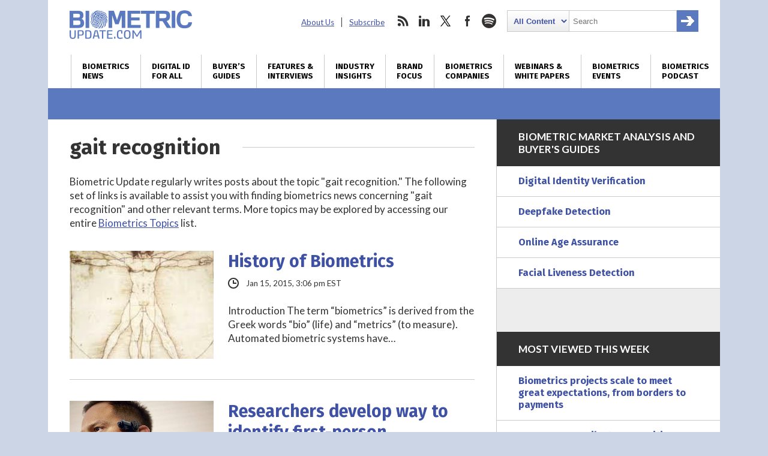

--- FILE ---
content_type: text/html; charset=utf-8
request_url: https://www.google.com/recaptcha/api2/anchor?ar=1&k=6LckmcMpAAAAAMdPMFPi54sy9nyJm0WHTIaER1qz&co=aHR0cHM6Ly93d3cuYmlvbWV0cmljdXBkYXRlLmNvbTo0NDM.&hl=en&v=PoyoqOPhxBO7pBk68S4YbpHZ&size=invisible&anchor-ms=20000&execute-ms=30000&cb=8t80t8x908e
body_size: 48610
content:
<!DOCTYPE HTML><html dir="ltr" lang="en"><head><meta http-equiv="Content-Type" content="text/html; charset=UTF-8">
<meta http-equiv="X-UA-Compatible" content="IE=edge">
<title>reCAPTCHA</title>
<style type="text/css">
/* cyrillic-ext */
@font-face {
  font-family: 'Roboto';
  font-style: normal;
  font-weight: 400;
  font-stretch: 100%;
  src: url(//fonts.gstatic.com/s/roboto/v48/KFO7CnqEu92Fr1ME7kSn66aGLdTylUAMa3GUBHMdazTgWw.woff2) format('woff2');
  unicode-range: U+0460-052F, U+1C80-1C8A, U+20B4, U+2DE0-2DFF, U+A640-A69F, U+FE2E-FE2F;
}
/* cyrillic */
@font-face {
  font-family: 'Roboto';
  font-style: normal;
  font-weight: 400;
  font-stretch: 100%;
  src: url(//fonts.gstatic.com/s/roboto/v48/KFO7CnqEu92Fr1ME7kSn66aGLdTylUAMa3iUBHMdazTgWw.woff2) format('woff2');
  unicode-range: U+0301, U+0400-045F, U+0490-0491, U+04B0-04B1, U+2116;
}
/* greek-ext */
@font-face {
  font-family: 'Roboto';
  font-style: normal;
  font-weight: 400;
  font-stretch: 100%;
  src: url(//fonts.gstatic.com/s/roboto/v48/KFO7CnqEu92Fr1ME7kSn66aGLdTylUAMa3CUBHMdazTgWw.woff2) format('woff2');
  unicode-range: U+1F00-1FFF;
}
/* greek */
@font-face {
  font-family: 'Roboto';
  font-style: normal;
  font-weight: 400;
  font-stretch: 100%;
  src: url(//fonts.gstatic.com/s/roboto/v48/KFO7CnqEu92Fr1ME7kSn66aGLdTylUAMa3-UBHMdazTgWw.woff2) format('woff2');
  unicode-range: U+0370-0377, U+037A-037F, U+0384-038A, U+038C, U+038E-03A1, U+03A3-03FF;
}
/* math */
@font-face {
  font-family: 'Roboto';
  font-style: normal;
  font-weight: 400;
  font-stretch: 100%;
  src: url(//fonts.gstatic.com/s/roboto/v48/KFO7CnqEu92Fr1ME7kSn66aGLdTylUAMawCUBHMdazTgWw.woff2) format('woff2');
  unicode-range: U+0302-0303, U+0305, U+0307-0308, U+0310, U+0312, U+0315, U+031A, U+0326-0327, U+032C, U+032F-0330, U+0332-0333, U+0338, U+033A, U+0346, U+034D, U+0391-03A1, U+03A3-03A9, U+03B1-03C9, U+03D1, U+03D5-03D6, U+03F0-03F1, U+03F4-03F5, U+2016-2017, U+2034-2038, U+203C, U+2040, U+2043, U+2047, U+2050, U+2057, U+205F, U+2070-2071, U+2074-208E, U+2090-209C, U+20D0-20DC, U+20E1, U+20E5-20EF, U+2100-2112, U+2114-2115, U+2117-2121, U+2123-214F, U+2190, U+2192, U+2194-21AE, U+21B0-21E5, U+21F1-21F2, U+21F4-2211, U+2213-2214, U+2216-22FF, U+2308-230B, U+2310, U+2319, U+231C-2321, U+2336-237A, U+237C, U+2395, U+239B-23B7, U+23D0, U+23DC-23E1, U+2474-2475, U+25AF, U+25B3, U+25B7, U+25BD, U+25C1, U+25CA, U+25CC, U+25FB, U+266D-266F, U+27C0-27FF, U+2900-2AFF, U+2B0E-2B11, U+2B30-2B4C, U+2BFE, U+3030, U+FF5B, U+FF5D, U+1D400-1D7FF, U+1EE00-1EEFF;
}
/* symbols */
@font-face {
  font-family: 'Roboto';
  font-style: normal;
  font-weight: 400;
  font-stretch: 100%;
  src: url(//fonts.gstatic.com/s/roboto/v48/KFO7CnqEu92Fr1ME7kSn66aGLdTylUAMaxKUBHMdazTgWw.woff2) format('woff2');
  unicode-range: U+0001-000C, U+000E-001F, U+007F-009F, U+20DD-20E0, U+20E2-20E4, U+2150-218F, U+2190, U+2192, U+2194-2199, U+21AF, U+21E6-21F0, U+21F3, U+2218-2219, U+2299, U+22C4-22C6, U+2300-243F, U+2440-244A, U+2460-24FF, U+25A0-27BF, U+2800-28FF, U+2921-2922, U+2981, U+29BF, U+29EB, U+2B00-2BFF, U+4DC0-4DFF, U+FFF9-FFFB, U+10140-1018E, U+10190-1019C, U+101A0, U+101D0-101FD, U+102E0-102FB, U+10E60-10E7E, U+1D2C0-1D2D3, U+1D2E0-1D37F, U+1F000-1F0FF, U+1F100-1F1AD, U+1F1E6-1F1FF, U+1F30D-1F30F, U+1F315, U+1F31C, U+1F31E, U+1F320-1F32C, U+1F336, U+1F378, U+1F37D, U+1F382, U+1F393-1F39F, U+1F3A7-1F3A8, U+1F3AC-1F3AF, U+1F3C2, U+1F3C4-1F3C6, U+1F3CA-1F3CE, U+1F3D4-1F3E0, U+1F3ED, U+1F3F1-1F3F3, U+1F3F5-1F3F7, U+1F408, U+1F415, U+1F41F, U+1F426, U+1F43F, U+1F441-1F442, U+1F444, U+1F446-1F449, U+1F44C-1F44E, U+1F453, U+1F46A, U+1F47D, U+1F4A3, U+1F4B0, U+1F4B3, U+1F4B9, U+1F4BB, U+1F4BF, U+1F4C8-1F4CB, U+1F4D6, U+1F4DA, U+1F4DF, U+1F4E3-1F4E6, U+1F4EA-1F4ED, U+1F4F7, U+1F4F9-1F4FB, U+1F4FD-1F4FE, U+1F503, U+1F507-1F50B, U+1F50D, U+1F512-1F513, U+1F53E-1F54A, U+1F54F-1F5FA, U+1F610, U+1F650-1F67F, U+1F687, U+1F68D, U+1F691, U+1F694, U+1F698, U+1F6AD, U+1F6B2, U+1F6B9-1F6BA, U+1F6BC, U+1F6C6-1F6CF, U+1F6D3-1F6D7, U+1F6E0-1F6EA, U+1F6F0-1F6F3, U+1F6F7-1F6FC, U+1F700-1F7FF, U+1F800-1F80B, U+1F810-1F847, U+1F850-1F859, U+1F860-1F887, U+1F890-1F8AD, U+1F8B0-1F8BB, U+1F8C0-1F8C1, U+1F900-1F90B, U+1F93B, U+1F946, U+1F984, U+1F996, U+1F9E9, U+1FA00-1FA6F, U+1FA70-1FA7C, U+1FA80-1FA89, U+1FA8F-1FAC6, U+1FACE-1FADC, U+1FADF-1FAE9, U+1FAF0-1FAF8, U+1FB00-1FBFF;
}
/* vietnamese */
@font-face {
  font-family: 'Roboto';
  font-style: normal;
  font-weight: 400;
  font-stretch: 100%;
  src: url(//fonts.gstatic.com/s/roboto/v48/KFO7CnqEu92Fr1ME7kSn66aGLdTylUAMa3OUBHMdazTgWw.woff2) format('woff2');
  unicode-range: U+0102-0103, U+0110-0111, U+0128-0129, U+0168-0169, U+01A0-01A1, U+01AF-01B0, U+0300-0301, U+0303-0304, U+0308-0309, U+0323, U+0329, U+1EA0-1EF9, U+20AB;
}
/* latin-ext */
@font-face {
  font-family: 'Roboto';
  font-style: normal;
  font-weight: 400;
  font-stretch: 100%;
  src: url(//fonts.gstatic.com/s/roboto/v48/KFO7CnqEu92Fr1ME7kSn66aGLdTylUAMa3KUBHMdazTgWw.woff2) format('woff2');
  unicode-range: U+0100-02BA, U+02BD-02C5, U+02C7-02CC, U+02CE-02D7, U+02DD-02FF, U+0304, U+0308, U+0329, U+1D00-1DBF, U+1E00-1E9F, U+1EF2-1EFF, U+2020, U+20A0-20AB, U+20AD-20C0, U+2113, U+2C60-2C7F, U+A720-A7FF;
}
/* latin */
@font-face {
  font-family: 'Roboto';
  font-style: normal;
  font-weight: 400;
  font-stretch: 100%;
  src: url(//fonts.gstatic.com/s/roboto/v48/KFO7CnqEu92Fr1ME7kSn66aGLdTylUAMa3yUBHMdazQ.woff2) format('woff2');
  unicode-range: U+0000-00FF, U+0131, U+0152-0153, U+02BB-02BC, U+02C6, U+02DA, U+02DC, U+0304, U+0308, U+0329, U+2000-206F, U+20AC, U+2122, U+2191, U+2193, U+2212, U+2215, U+FEFF, U+FFFD;
}
/* cyrillic-ext */
@font-face {
  font-family: 'Roboto';
  font-style: normal;
  font-weight: 500;
  font-stretch: 100%;
  src: url(//fonts.gstatic.com/s/roboto/v48/KFO7CnqEu92Fr1ME7kSn66aGLdTylUAMa3GUBHMdazTgWw.woff2) format('woff2');
  unicode-range: U+0460-052F, U+1C80-1C8A, U+20B4, U+2DE0-2DFF, U+A640-A69F, U+FE2E-FE2F;
}
/* cyrillic */
@font-face {
  font-family: 'Roboto';
  font-style: normal;
  font-weight: 500;
  font-stretch: 100%;
  src: url(//fonts.gstatic.com/s/roboto/v48/KFO7CnqEu92Fr1ME7kSn66aGLdTylUAMa3iUBHMdazTgWw.woff2) format('woff2');
  unicode-range: U+0301, U+0400-045F, U+0490-0491, U+04B0-04B1, U+2116;
}
/* greek-ext */
@font-face {
  font-family: 'Roboto';
  font-style: normal;
  font-weight: 500;
  font-stretch: 100%;
  src: url(//fonts.gstatic.com/s/roboto/v48/KFO7CnqEu92Fr1ME7kSn66aGLdTylUAMa3CUBHMdazTgWw.woff2) format('woff2');
  unicode-range: U+1F00-1FFF;
}
/* greek */
@font-face {
  font-family: 'Roboto';
  font-style: normal;
  font-weight: 500;
  font-stretch: 100%;
  src: url(//fonts.gstatic.com/s/roboto/v48/KFO7CnqEu92Fr1ME7kSn66aGLdTylUAMa3-UBHMdazTgWw.woff2) format('woff2');
  unicode-range: U+0370-0377, U+037A-037F, U+0384-038A, U+038C, U+038E-03A1, U+03A3-03FF;
}
/* math */
@font-face {
  font-family: 'Roboto';
  font-style: normal;
  font-weight: 500;
  font-stretch: 100%;
  src: url(//fonts.gstatic.com/s/roboto/v48/KFO7CnqEu92Fr1ME7kSn66aGLdTylUAMawCUBHMdazTgWw.woff2) format('woff2');
  unicode-range: U+0302-0303, U+0305, U+0307-0308, U+0310, U+0312, U+0315, U+031A, U+0326-0327, U+032C, U+032F-0330, U+0332-0333, U+0338, U+033A, U+0346, U+034D, U+0391-03A1, U+03A3-03A9, U+03B1-03C9, U+03D1, U+03D5-03D6, U+03F0-03F1, U+03F4-03F5, U+2016-2017, U+2034-2038, U+203C, U+2040, U+2043, U+2047, U+2050, U+2057, U+205F, U+2070-2071, U+2074-208E, U+2090-209C, U+20D0-20DC, U+20E1, U+20E5-20EF, U+2100-2112, U+2114-2115, U+2117-2121, U+2123-214F, U+2190, U+2192, U+2194-21AE, U+21B0-21E5, U+21F1-21F2, U+21F4-2211, U+2213-2214, U+2216-22FF, U+2308-230B, U+2310, U+2319, U+231C-2321, U+2336-237A, U+237C, U+2395, U+239B-23B7, U+23D0, U+23DC-23E1, U+2474-2475, U+25AF, U+25B3, U+25B7, U+25BD, U+25C1, U+25CA, U+25CC, U+25FB, U+266D-266F, U+27C0-27FF, U+2900-2AFF, U+2B0E-2B11, U+2B30-2B4C, U+2BFE, U+3030, U+FF5B, U+FF5D, U+1D400-1D7FF, U+1EE00-1EEFF;
}
/* symbols */
@font-face {
  font-family: 'Roboto';
  font-style: normal;
  font-weight: 500;
  font-stretch: 100%;
  src: url(//fonts.gstatic.com/s/roboto/v48/KFO7CnqEu92Fr1ME7kSn66aGLdTylUAMaxKUBHMdazTgWw.woff2) format('woff2');
  unicode-range: U+0001-000C, U+000E-001F, U+007F-009F, U+20DD-20E0, U+20E2-20E4, U+2150-218F, U+2190, U+2192, U+2194-2199, U+21AF, U+21E6-21F0, U+21F3, U+2218-2219, U+2299, U+22C4-22C6, U+2300-243F, U+2440-244A, U+2460-24FF, U+25A0-27BF, U+2800-28FF, U+2921-2922, U+2981, U+29BF, U+29EB, U+2B00-2BFF, U+4DC0-4DFF, U+FFF9-FFFB, U+10140-1018E, U+10190-1019C, U+101A0, U+101D0-101FD, U+102E0-102FB, U+10E60-10E7E, U+1D2C0-1D2D3, U+1D2E0-1D37F, U+1F000-1F0FF, U+1F100-1F1AD, U+1F1E6-1F1FF, U+1F30D-1F30F, U+1F315, U+1F31C, U+1F31E, U+1F320-1F32C, U+1F336, U+1F378, U+1F37D, U+1F382, U+1F393-1F39F, U+1F3A7-1F3A8, U+1F3AC-1F3AF, U+1F3C2, U+1F3C4-1F3C6, U+1F3CA-1F3CE, U+1F3D4-1F3E0, U+1F3ED, U+1F3F1-1F3F3, U+1F3F5-1F3F7, U+1F408, U+1F415, U+1F41F, U+1F426, U+1F43F, U+1F441-1F442, U+1F444, U+1F446-1F449, U+1F44C-1F44E, U+1F453, U+1F46A, U+1F47D, U+1F4A3, U+1F4B0, U+1F4B3, U+1F4B9, U+1F4BB, U+1F4BF, U+1F4C8-1F4CB, U+1F4D6, U+1F4DA, U+1F4DF, U+1F4E3-1F4E6, U+1F4EA-1F4ED, U+1F4F7, U+1F4F9-1F4FB, U+1F4FD-1F4FE, U+1F503, U+1F507-1F50B, U+1F50D, U+1F512-1F513, U+1F53E-1F54A, U+1F54F-1F5FA, U+1F610, U+1F650-1F67F, U+1F687, U+1F68D, U+1F691, U+1F694, U+1F698, U+1F6AD, U+1F6B2, U+1F6B9-1F6BA, U+1F6BC, U+1F6C6-1F6CF, U+1F6D3-1F6D7, U+1F6E0-1F6EA, U+1F6F0-1F6F3, U+1F6F7-1F6FC, U+1F700-1F7FF, U+1F800-1F80B, U+1F810-1F847, U+1F850-1F859, U+1F860-1F887, U+1F890-1F8AD, U+1F8B0-1F8BB, U+1F8C0-1F8C1, U+1F900-1F90B, U+1F93B, U+1F946, U+1F984, U+1F996, U+1F9E9, U+1FA00-1FA6F, U+1FA70-1FA7C, U+1FA80-1FA89, U+1FA8F-1FAC6, U+1FACE-1FADC, U+1FADF-1FAE9, U+1FAF0-1FAF8, U+1FB00-1FBFF;
}
/* vietnamese */
@font-face {
  font-family: 'Roboto';
  font-style: normal;
  font-weight: 500;
  font-stretch: 100%;
  src: url(//fonts.gstatic.com/s/roboto/v48/KFO7CnqEu92Fr1ME7kSn66aGLdTylUAMa3OUBHMdazTgWw.woff2) format('woff2');
  unicode-range: U+0102-0103, U+0110-0111, U+0128-0129, U+0168-0169, U+01A0-01A1, U+01AF-01B0, U+0300-0301, U+0303-0304, U+0308-0309, U+0323, U+0329, U+1EA0-1EF9, U+20AB;
}
/* latin-ext */
@font-face {
  font-family: 'Roboto';
  font-style: normal;
  font-weight: 500;
  font-stretch: 100%;
  src: url(//fonts.gstatic.com/s/roboto/v48/KFO7CnqEu92Fr1ME7kSn66aGLdTylUAMa3KUBHMdazTgWw.woff2) format('woff2');
  unicode-range: U+0100-02BA, U+02BD-02C5, U+02C7-02CC, U+02CE-02D7, U+02DD-02FF, U+0304, U+0308, U+0329, U+1D00-1DBF, U+1E00-1E9F, U+1EF2-1EFF, U+2020, U+20A0-20AB, U+20AD-20C0, U+2113, U+2C60-2C7F, U+A720-A7FF;
}
/* latin */
@font-face {
  font-family: 'Roboto';
  font-style: normal;
  font-weight: 500;
  font-stretch: 100%;
  src: url(//fonts.gstatic.com/s/roboto/v48/KFO7CnqEu92Fr1ME7kSn66aGLdTylUAMa3yUBHMdazQ.woff2) format('woff2');
  unicode-range: U+0000-00FF, U+0131, U+0152-0153, U+02BB-02BC, U+02C6, U+02DA, U+02DC, U+0304, U+0308, U+0329, U+2000-206F, U+20AC, U+2122, U+2191, U+2193, U+2212, U+2215, U+FEFF, U+FFFD;
}
/* cyrillic-ext */
@font-face {
  font-family: 'Roboto';
  font-style: normal;
  font-weight: 900;
  font-stretch: 100%;
  src: url(//fonts.gstatic.com/s/roboto/v48/KFO7CnqEu92Fr1ME7kSn66aGLdTylUAMa3GUBHMdazTgWw.woff2) format('woff2');
  unicode-range: U+0460-052F, U+1C80-1C8A, U+20B4, U+2DE0-2DFF, U+A640-A69F, U+FE2E-FE2F;
}
/* cyrillic */
@font-face {
  font-family: 'Roboto';
  font-style: normal;
  font-weight: 900;
  font-stretch: 100%;
  src: url(//fonts.gstatic.com/s/roboto/v48/KFO7CnqEu92Fr1ME7kSn66aGLdTylUAMa3iUBHMdazTgWw.woff2) format('woff2');
  unicode-range: U+0301, U+0400-045F, U+0490-0491, U+04B0-04B1, U+2116;
}
/* greek-ext */
@font-face {
  font-family: 'Roboto';
  font-style: normal;
  font-weight: 900;
  font-stretch: 100%;
  src: url(//fonts.gstatic.com/s/roboto/v48/KFO7CnqEu92Fr1ME7kSn66aGLdTylUAMa3CUBHMdazTgWw.woff2) format('woff2');
  unicode-range: U+1F00-1FFF;
}
/* greek */
@font-face {
  font-family: 'Roboto';
  font-style: normal;
  font-weight: 900;
  font-stretch: 100%;
  src: url(//fonts.gstatic.com/s/roboto/v48/KFO7CnqEu92Fr1ME7kSn66aGLdTylUAMa3-UBHMdazTgWw.woff2) format('woff2');
  unicode-range: U+0370-0377, U+037A-037F, U+0384-038A, U+038C, U+038E-03A1, U+03A3-03FF;
}
/* math */
@font-face {
  font-family: 'Roboto';
  font-style: normal;
  font-weight: 900;
  font-stretch: 100%;
  src: url(//fonts.gstatic.com/s/roboto/v48/KFO7CnqEu92Fr1ME7kSn66aGLdTylUAMawCUBHMdazTgWw.woff2) format('woff2');
  unicode-range: U+0302-0303, U+0305, U+0307-0308, U+0310, U+0312, U+0315, U+031A, U+0326-0327, U+032C, U+032F-0330, U+0332-0333, U+0338, U+033A, U+0346, U+034D, U+0391-03A1, U+03A3-03A9, U+03B1-03C9, U+03D1, U+03D5-03D6, U+03F0-03F1, U+03F4-03F5, U+2016-2017, U+2034-2038, U+203C, U+2040, U+2043, U+2047, U+2050, U+2057, U+205F, U+2070-2071, U+2074-208E, U+2090-209C, U+20D0-20DC, U+20E1, U+20E5-20EF, U+2100-2112, U+2114-2115, U+2117-2121, U+2123-214F, U+2190, U+2192, U+2194-21AE, U+21B0-21E5, U+21F1-21F2, U+21F4-2211, U+2213-2214, U+2216-22FF, U+2308-230B, U+2310, U+2319, U+231C-2321, U+2336-237A, U+237C, U+2395, U+239B-23B7, U+23D0, U+23DC-23E1, U+2474-2475, U+25AF, U+25B3, U+25B7, U+25BD, U+25C1, U+25CA, U+25CC, U+25FB, U+266D-266F, U+27C0-27FF, U+2900-2AFF, U+2B0E-2B11, U+2B30-2B4C, U+2BFE, U+3030, U+FF5B, U+FF5D, U+1D400-1D7FF, U+1EE00-1EEFF;
}
/* symbols */
@font-face {
  font-family: 'Roboto';
  font-style: normal;
  font-weight: 900;
  font-stretch: 100%;
  src: url(//fonts.gstatic.com/s/roboto/v48/KFO7CnqEu92Fr1ME7kSn66aGLdTylUAMaxKUBHMdazTgWw.woff2) format('woff2');
  unicode-range: U+0001-000C, U+000E-001F, U+007F-009F, U+20DD-20E0, U+20E2-20E4, U+2150-218F, U+2190, U+2192, U+2194-2199, U+21AF, U+21E6-21F0, U+21F3, U+2218-2219, U+2299, U+22C4-22C6, U+2300-243F, U+2440-244A, U+2460-24FF, U+25A0-27BF, U+2800-28FF, U+2921-2922, U+2981, U+29BF, U+29EB, U+2B00-2BFF, U+4DC0-4DFF, U+FFF9-FFFB, U+10140-1018E, U+10190-1019C, U+101A0, U+101D0-101FD, U+102E0-102FB, U+10E60-10E7E, U+1D2C0-1D2D3, U+1D2E0-1D37F, U+1F000-1F0FF, U+1F100-1F1AD, U+1F1E6-1F1FF, U+1F30D-1F30F, U+1F315, U+1F31C, U+1F31E, U+1F320-1F32C, U+1F336, U+1F378, U+1F37D, U+1F382, U+1F393-1F39F, U+1F3A7-1F3A8, U+1F3AC-1F3AF, U+1F3C2, U+1F3C4-1F3C6, U+1F3CA-1F3CE, U+1F3D4-1F3E0, U+1F3ED, U+1F3F1-1F3F3, U+1F3F5-1F3F7, U+1F408, U+1F415, U+1F41F, U+1F426, U+1F43F, U+1F441-1F442, U+1F444, U+1F446-1F449, U+1F44C-1F44E, U+1F453, U+1F46A, U+1F47D, U+1F4A3, U+1F4B0, U+1F4B3, U+1F4B9, U+1F4BB, U+1F4BF, U+1F4C8-1F4CB, U+1F4D6, U+1F4DA, U+1F4DF, U+1F4E3-1F4E6, U+1F4EA-1F4ED, U+1F4F7, U+1F4F9-1F4FB, U+1F4FD-1F4FE, U+1F503, U+1F507-1F50B, U+1F50D, U+1F512-1F513, U+1F53E-1F54A, U+1F54F-1F5FA, U+1F610, U+1F650-1F67F, U+1F687, U+1F68D, U+1F691, U+1F694, U+1F698, U+1F6AD, U+1F6B2, U+1F6B9-1F6BA, U+1F6BC, U+1F6C6-1F6CF, U+1F6D3-1F6D7, U+1F6E0-1F6EA, U+1F6F0-1F6F3, U+1F6F7-1F6FC, U+1F700-1F7FF, U+1F800-1F80B, U+1F810-1F847, U+1F850-1F859, U+1F860-1F887, U+1F890-1F8AD, U+1F8B0-1F8BB, U+1F8C0-1F8C1, U+1F900-1F90B, U+1F93B, U+1F946, U+1F984, U+1F996, U+1F9E9, U+1FA00-1FA6F, U+1FA70-1FA7C, U+1FA80-1FA89, U+1FA8F-1FAC6, U+1FACE-1FADC, U+1FADF-1FAE9, U+1FAF0-1FAF8, U+1FB00-1FBFF;
}
/* vietnamese */
@font-face {
  font-family: 'Roboto';
  font-style: normal;
  font-weight: 900;
  font-stretch: 100%;
  src: url(//fonts.gstatic.com/s/roboto/v48/KFO7CnqEu92Fr1ME7kSn66aGLdTylUAMa3OUBHMdazTgWw.woff2) format('woff2');
  unicode-range: U+0102-0103, U+0110-0111, U+0128-0129, U+0168-0169, U+01A0-01A1, U+01AF-01B0, U+0300-0301, U+0303-0304, U+0308-0309, U+0323, U+0329, U+1EA0-1EF9, U+20AB;
}
/* latin-ext */
@font-face {
  font-family: 'Roboto';
  font-style: normal;
  font-weight: 900;
  font-stretch: 100%;
  src: url(//fonts.gstatic.com/s/roboto/v48/KFO7CnqEu92Fr1ME7kSn66aGLdTylUAMa3KUBHMdazTgWw.woff2) format('woff2');
  unicode-range: U+0100-02BA, U+02BD-02C5, U+02C7-02CC, U+02CE-02D7, U+02DD-02FF, U+0304, U+0308, U+0329, U+1D00-1DBF, U+1E00-1E9F, U+1EF2-1EFF, U+2020, U+20A0-20AB, U+20AD-20C0, U+2113, U+2C60-2C7F, U+A720-A7FF;
}
/* latin */
@font-face {
  font-family: 'Roboto';
  font-style: normal;
  font-weight: 900;
  font-stretch: 100%;
  src: url(//fonts.gstatic.com/s/roboto/v48/KFO7CnqEu92Fr1ME7kSn66aGLdTylUAMa3yUBHMdazQ.woff2) format('woff2');
  unicode-range: U+0000-00FF, U+0131, U+0152-0153, U+02BB-02BC, U+02C6, U+02DA, U+02DC, U+0304, U+0308, U+0329, U+2000-206F, U+20AC, U+2122, U+2191, U+2193, U+2212, U+2215, U+FEFF, U+FFFD;
}

</style>
<link rel="stylesheet" type="text/css" href="https://www.gstatic.com/recaptcha/releases/PoyoqOPhxBO7pBk68S4YbpHZ/styles__ltr.css">
<script nonce="3QLyBDYkmNLoEsOIY-cwAw" type="text/javascript">window['__recaptcha_api'] = 'https://www.google.com/recaptcha/api2/';</script>
<script type="text/javascript" src="https://www.gstatic.com/recaptcha/releases/PoyoqOPhxBO7pBk68S4YbpHZ/recaptcha__en.js" nonce="3QLyBDYkmNLoEsOIY-cwAw">
      
    </script></head>
<body><div id="rc-anchor-alert" class="rc-anchor-alert"></div>
<input type="hidden" id="recaptcha-token" value="[base64]">
<script type="text/javascript" nonce="3QLyBDYkmNLoEsOIY-cwAw">
      recaptcha.anchor.Main.init("[\x22ainput\x22,[\x22bgdata\x22,\x22\x22,\[base64]/[base64]/[base64]/[base64]/[base64]/[base64]/KGcoTywyNTMsTy5PKSxVRyhPLEMpKTpnKE8sMjUzLEMpLE8pKSxsKSksTykpfSxieT1mdW5jdGlvbihDLE8sdSxsKXtmb3IobD0odT1SKEMpLDApO08+MDtPLS0pbD1sPDw4fFooQyk7ZyhDLHUsbCl9LFVHPWZ1bmN0aW9uKEMsTyl7Qy5pLmxlbmd0aD4xMDQ/[base64]/[base64]/[base64]/[base64]/[base64]/[base64]/[base64]\\u003d\x22,\[base64]\x22,\x22wo9aw7kmAXAow4AGUzPCusOrAR1fwq7DrjLDssKiwqXCuMK/wo3DlcK+EcK5W8KJwrkHOAdLCDLCj8KZccOvX8KnE8KUwq/[base64]/CqErDrkXCncKxTMOMwqh/asKqw6cTZ8O/J8OpeTrDnsOKESDCjxTDr8KBTQ7Coj9kwoguwpLCisOdARzDs8K6w5Vgw7bCvHPDoDbCpsKkOwMDU8KnYsKWwofDuMKBZsO6ajhiAjscwqfCr3LCjcObwqfCq8OxZsK1FwTCrDNnwrLCt8OBwrfDjsKOMSrCkn03wo7Cp8Kmw6docA/[base64]/w4FKBsK2JsKowqBUw7AsKsOqwpZnw7sqEh7ClyoNwqlJUyXCiShlJgjCiDzCgEYvwqUbw4fDrUdcVsOEWsKhFzvChsO3wqTCiXJhwoDDsMO6HMO/EMKAZlUxwpHDp8KuP8KTw7crwp8XwqHDvwzCnFEtUmUsXcOhw70MP8OLw5jClMKKw5oqVSd0wr3DpwvCuMK4XlVeLVPCtD7DnR4pRFJow7PDglFAcMKrbMKvKhPCjcOMw7rDkj3DqMOKNHLDmsKswpJ0w64eXwFMWA/DssOrG8O6Z3ldNcOHw7tHwp3DuDLDj1E9wo7CtsObAMOXH0XDjjF8w6hmwqzDjMKrQlrCqVxpFMORwpXDnsOFTcOOw6nCuFnDoTgLX8K7Rz99UsK6bcK0wrIFw48jwpXCnMK5w7LCvkwsw4zCvHh/RMOFw7xhJsKKBG0SaMOJw5jDpMOEw7HCgVfCtsKIwqvDgUPDq3fDpjfDgMK0CWDDjR7ClyPDlBtNwp14wr9YwrnDkBwjwqXCsUd6w53DgD7CkWPCixzDlcKyw7trw4DDqsKjTTnCiE/DtUJpDX7DicOxwpXCh8OUBcKdw4cSwrDDvBR5w7XCgX9wTMKuwp/[base64]/[base64]/CvCPDq8O+wo4bOsOZMXp5w4N2A8Khwq0II8ONw78KwpjDpX/[base64]/[base64]/w4XCusOhb8KIw7J0wr3DtCczZmUwH8KJGHbCh8K5w5IvKMKjwqMuKiVgw6DDnMK3wqTCqsKZTcK2w64NDMKfwrrDnEvChMK6TcK2w7gBw5/DpCkjYTjCisOFFk8zKcONAxtXHR7DggzDq8Oew4XDmgsUHgs0OT3CocOCXcK3dzQ7wqErKsOcw79xC8O8RMOwwrNqIVNHwqzDtcOEfxHDuMKuw5Nxw4LDlMK1w6HDnRjDuMO1wol0McKyGFPCssO/[base64]/DuMKPJ8KJwpgFw493X8OvAcOfw6zDisKmU25Uw4bDmUUnWBBPRcOoMzl1wqvDimDCsz1AZcKKW8KfYmHCnUvDj8Kdw7vDn8ODw44bf3/CiDwlwpFCcTkzK8KwY3lWAHTCghM/GnwDYiNQfmNZFDnDjUETX8KUwrhfw5vCucOrUsONw7Afw4FCKSXCi8ODwqcfOQ/CgW1hwpvCtMOcFcOKwpcoEcKJwovCo8Oqw7XChWPCuMKsw5sIMArDgsKVScKdC8K+PgBIOxZOKBzCn8K3w6bCiBDDgsKtwphxe8OtwopbM8KvDcOOb8OAfWLDuwfCscK0KmjCmcK2EnRkCcKEGUtDT8O9AX/DlsKPw4kMw73CsMKtwqUewpkOwqzCuVvDo2TCmMKEBcKKJT7CkcKOK3bCtcK9BsOww681w5t1KmY1w4p/[base64]/DMOLw6BAw5Q3w7XDvHBHw6Adw4ZewocLwq7CicK/FcOHAHNGJsKmwphfKcOPw6rDn8Oew4RSMMKdw4Z4MnpyDMO4Tl/Cj8OuwqhNw6MHw6zDp8KwEMKiTnDDj8OYwpwiH8OJXyl7GcKMRRItYklZfcKaaFPCrjHChh9FBF7CqDUNwrF4w5MIw5XCt8O2wpbCoMK8Q8KZMXLDvU/DmTURDcKYecKOSyEww63CuyxCIcKVw5J+w68Nwo5Bw6wvw7nDgcOKWMKKT8OYfzBEwqxiw6pqw5/Dh2p9OnbDtEc7AU1Aw7RmGzsVwqB7bwDDmMKDNhgYFUl0w57DhRlUXsK+w7RMw7jCmcOrHyoww4/CkhdTw6MkNnvChkBGaMOGw7BHw7/CscOqdsOeCS/DiV1/wpHCnMKmclJBw57DlVsnwo7CggXDusKewppKG8Kkwoh9acOqAhbDgTNjw59gw7wbwrPCrjrDi8K/CATDhxLDoS3DnW3CoE9bwoQXdHrCg2TCgnoBecKMw4TDusKrDhnDuVYhwqfDjMOjwoAFb0TDt8KkGcKUCcOEwpZPBTvCnMK0aD7DoMKgNU5nbsO2w5jCtSjClMKJw7HDgCTCgDghw5bDgcK0esKaw77DuMK/w7fCvl3Dgg0DHMOPF33DkG/Dlm9bAcKZLBIYw7RIHwR2P8KfwqnCtsK5WMOvwoTCoGoGwoJ/wpLCrinCrsOcwoQow5TDvjDDjEXCi21tJ8K9G3vDiAXDoDDCqcKowrgvw6XDgsO5NSfDnThMw6UdaMKaCxfCuzI7GjTDlcKkAGRewqU0w5Z9wrBSwoBrQsKbPMODw4E9wrslC8OyX8Obwqoew4fDknxkwqhOwrjDssK8w5nCsB96w4/CoMOrAsKcw7/Cl8OUw6k+aQ44HsObYMOKBCghwq42A8K3wq/DnDcWJg3Cv8KIw6p7OMKUVkXCr8K6LUd6wp5ew6rDo27CgHR0KBfDlMKCDcK7w4YjaggjEwB7PMKZw4l5ZcOQN8KXGBlqwq3CiMKnwqw3R0bCrDHCssO0KT57HcKVFh/CpEbCsmkrRRQfw4vCgcO9wrnCnGPDusOFwpAKPsKmw4XCtljChcOVTcKZw5hcOsONwrHDm3LCpQDCssKcwpXCmV/DjsKARcO7w4fCtTI9BMKSwrNZQMO6Qy9SS8KZw6QLwoMZw6jDr3ZZw4XDtioYYn0OccKfPnRDJnzDhgFhSTkPIw8zTAPDtwrDlzTChA7ClMK/[base64]/[base64]/w7s1QMOewpvClnbDmcKSQAHDkMOzwrHClcK6GMOfw7zDj8OZw7PCuFXDl2wqworCocOYwqA7w744w6vClcK7w7o7W8KhMsO1XsKxw4rDvyMhRUYYw4TCozINwp/[base64]/Ci8ORw4PCscOJVAPDkQ7CsjlKwoEtw6psHAIAwoTDhcKbe2luXsK6wrdXByAVwpoMQi/Ck0YKUsOZwoFywqMff8K/RcKVe0AAw7jCsVsKLVZmecOCw5FAesKNw6bDpVQJwrDDkcO5w7lewpc8wq/CjcKSwqPCvMO/TmLDtcKcwqFEwp15w7Vmw7AnOMOLSsOtw440wpY3EDjCrVDCmMKKTsOBTRA/wrgJQ8KKUgHDuAQNQ8OXHsKqT8K/TMOXw5rDqMOnwrPCgMKAOsOAW8Oyw6HCkWQ9wq3DjB/Dk8KQUWPCjnInMMOydMOMwpDDowUresKyDcO2wp8fZMOCDxU+ej/CrygCwpbDv8KKw69nwo4TMElSNz/CnlbDhcK7w6IEbmtZw6vDgBLDslZTag9ZaMOwwpFoEh9rNcOtw6jDmcO7dMKmw7skI0UbF8O8w7U0AcK4w7fDlMKOFcOhKCUgwqjDlSjDpcOlOhbCmsOHVE0Zw6rDjiPDrEfDrk0ywp1uwrMfw65gw6XCmQXCuHLDnA5Fw6M1w6cLw6/Dh8Kfwq7CgcOcGlHDr8OebC9Fw4BqwpZpwq5xw68XHiJbw6vDrsO8wr7Ci8KHwpw+bQxvw5NFbUHDo8Owwq/[base64]/Ds8KKJGLDgcOwMMOTVSkGJMO0Zy5eKsOvw7Qhw6TDnCzDtTbDky9NO3g0S8KcwoHDjcKbY1vDicKrMMOFG8OdwpPDmTItUXNuwpHDj8KCwqp4w4HCjRPCkQvCmWw6wpHDqGrDvxXDmGUqw5VJLixVw7PDjxPCqcKww6/DowLClcOBKMOLQcKYw50JInkJw6YywqwWGzrDglvCtQ3DuD/CuA/CsMKVJ8Kbw50OwqHCjR3DscKew65Rw5TCpMKPCEZHU8OcLcK+w4QwwpRJwoUIc1jCkBnDuMOmQF/CpsO+ZW4Rw5BFU8Kaw6wEw7tjcGoXw53DmQ/DtBDDvsOaLMOYDX/DkW1iXsKwwrjDlsOxwrfClTVvehvDqXTCmcOlw6vDl2HChzPCi8KcahPDgkrDr3LDuTDCn0DDj8KMwo4JM8K0JXPCslNBAiLCpsK/[base64]/DrcKVUcO6wpp6w5xJwpvCj8KpwrDDhMKQwqzDmcOTwprCn19oLh3Ck8KLGMKtO3lnwqdUwoTCt8KMw6zDojTCusK9wo3DigtRdWABNA/CtE3Dg8O6w4BjwpA6B8K4wqPCosO1w5sMw7pFw4A0wqBUw6Z/LcOQNsKnScO6TcKew5UXL8OIXMO3woTDgTDCuMOUFmrCs8KzwoQ6wo1PBGtMeAHDvU4Wwq3CpMOOe3prwqfCmi7DrAQ+dsOPf1JwbhU7O8KMVXJ5NMOLcsKAXB3DpMKOYlHCicOswo1pQhDCn8KxwrjDgm/DokbDplB6w6PCp8KMDsOCQsKFb2HCt8OJP8OYw7nClx/[base64]/[base64]/ChMKca8KkPsOJQsKEOsOJMnYVw6Q0W2QcCzDCkBxGw7/DsitlwoBsCRopcMOmIMKowqcJKcOvCRMfwo4oScOJw5IydMONw79Tw40IIS7DtcOKw61nF8KQwq5rZcO5GyPCu2HCoG3Chi7CkyzCnQt7b8K5UcO8w45DCQs6EsKYw6jCtxIlTsOuw7x2D8OqL8OhwptwwqU/wrdbw4zDrWHDuMOOYsOXAsOUFgrDnMKQwpB4KlfDm1ZEw4NZw4zDuFQEw6IlHEBAb3PCgi4WJsKDAcKWw5NeZ8ONw4TCmMOAwqQpNgbCvsKyw4/Dk8KtBcKXCxZrEWM7wopZw7c1w65/wrPCgz/CqcKuw6lowpZlGMOfFyzCqTt8wqnCnsOawrHCnCvCkXUmd8K7XMKcO8O9RcK0LW/[base64]/[base64]/w67DtQzCmVxaUcO4w7sxOBHClcKRUMKxUMOgUjALcw/[base64]/wpbCrHbDpHM3SMK1w5wywoIKIwbDv8O8cmnDuT5wQsKADlDDrGTCq1fDsiduNMKlBsK2w5HDksKaw57DiMKEG8Kew6PCqx7Dmk3Ck3ZgwppYwpN4w4tafsKCw4/Ci8KSB8KUworDmTbDtMKuLcKYwrrDusKuw5bChMOBwrlkwrozwoIkagjCjC/Dp3QQWcKyXMKZecO/w6fDnCZlw7FMQjXCjhoyw7AfDjfCmMKHwoLDgsKnwrLDnBFhw6zCu8ODJMOEw5Eaw4AyK8O5w7xgIsKlwqjDpEDCjsKEw7XClhJvHcOMwp1kAmvDu8KPIh/[base64]/bcK2MXB3W0RuWMOhVMOgw5h3w6DDoMOMwpzCvsKJw5rCtStUQDsYGA1kagZvw7DCkcKcS8OhbCTDvUvCmMOXwpfDlBvDuMK9wq1XChfDpDNqwoV4FMOQw50qwo18PXDDvsO7DMORwq4QZSUjwpXCjcOVNVfCvsODw7/DmU/DrcKxA1k9w6tXwpcMPMKXwpx1cALCpj5RwqoaRcKnJlHCmxLDsjzCq3NsOcKaJ8KlSsOtGMO6asO6w40OPFh2NTfCnMOffDjDnMOCw5nDs1fDn8O1wr8gRAXDt3DCkHlFwqU1UcKxRcO6wp9lD2EfQcOywqojKcOvd0DDiQHDqUYDDypjYsKQwqwjScKNwqgUwq1rw7/DtUp7wqAMQRXDiMO+acOeKSjDhDtbLXPDs1XCpsOsD8OWMmY7S3PDosOAwo3DrxHCoDYtwq/Cuh7CiMKNw4TDnsO0M8Ogw63DhsKqEQwZGcKdw7jDuV9cw47Do2XDj8KwMhrDhQ9RSU0dw6nCkF/CqcKXwp/DqGBdw4sJw5hxwqUWa0PDlBnDocOPw7LDk8KQXsKiSWhgPAfDhMKdLy/Din02wq/[base64]/JgPCrMOHJcOOwpcew7LCq8OiwpDCvcOcTAjCqmHCv8KQw6IFwqrCuMKXLhEgUy5Awo3DvmlcC3PCnkdVw4jDn8KYw5REE8O1w4kAwrFGwpYYRirDlMO0wrtOWsOQwq8/e8KZw7hDw4rCjzhcAsOZwrzCosOOwoNDwo/DpEXDsiYKVDITQxbDlcKPw5UeV18/wqnDi8ODw4zDvW3Cm8OwA08VwofCgWkBQMOrw63DucOuXcODKsOlwq7DgldhPXbDtiPDtsOfwpbDpFrCnsOlOz/CjsKuw7AmVVnCnXTDpSnDvzfCrQV2w7XDjUhwQh1Ka8KfSCofegDCvsKdW3UEHcKcJsODwoRfw7Bfb8KWb1Q6wrHCkcKoERXDk8K2H8Kvw4p9wpAzOgkJwpTCkjfDkwcuw5RXw6sxAsKrwphiRALCssK+Unkcw5nDjsKFw7/DksOMwovDrHPDsBnCsE3DiWzDkcKocDfCsFMcGMKow5JewqzCjW3DucOdFF/DsWrDicOyesOzGsKjwqnDjkEsw4cFwpESIsK0wo8RwprDsXPDoMKbD2jCuwcyOsOWNEPCnzoARB53e8Kgw6zCpsOBw64jJx3Cu8KAdRNywqgQP1LDrErCq8K0HcKLeMOAH8KZw6fDiVfDrw7CuMOXwrtFw71SAcKQwqvCgzrDhE7DmVXDrk/DlhrCr0rDhn4kf1nCowQEaAhzL8KyNBPCh8KKwqDCpsKXw4NCw5YYwq3Dq1/Cqzh+ZcKoPzMQchjClMOfJhrDvsO5wp7DvT51CnfCt8OqwpZiccOYwp4iwp8GfMO2ZTw+N8Olw5cwXnJAwo0rPcO9wo93wot7A8KvShjCiMKaw741w5DDjcKXIsOuwqdsWcKRFGrDqUTDlF3Cr24uw4Q/clRYEkfChSc0GsOdwqZtw6LDocOCwpnCkXoxDcOzG8Ope2FiVcObw4Erw7PChDxKwqsswo1Yw4XCtTZ/HDh2NsK2wpnDhBTCusKuwpHChnHChn3DmXUqwrDDkg52wrzDigs2bMO9AhQgLsOoAcKAHH/Dv8K8OMOzwrnDlsK0ABYWwopVUBZtw4h+w6rCkcKRw6DDvDXDhsKaw6NOa8O+bkvDk8O3YSRmwrjDggXDucKdDcOeXF9wZArDqMOHwp3DqWzDp3nDn8O8wplHCsOCwoLDpxnCjxdLw6xHF8Orw7HCvcKiwojCu8OPQlHDmcOoKhbChjtmQsK/[base64]/DqTJwHgkTw7cYwoImw5pXIjPCpWXDimhpwrRUw5g9wolRw4/DqzHDvsK3wrnDmcKNQGMew6/CjFXDl8KcwrzCqTPCpkoxUVdOw6nCryzDsRlNdsO8ZcO5w6g5K8Otw6rCnsKqMsOqNVZYGV0YbMKmRMKZwrNVGl/Ci8OYwogAMH8rw64tSw7CoGHDuXA/w4fDusKgCCfCpTsyGcOFIMOOw4HDujs/[base64]/DpjIlET/DhMOswooPwrZUIcKaw4TDlcKJw7DDusOIwqjDusKkIMOZwqXDhS3Cv8KCwosJesKNNlJow7/DisOdw5HCoijCm2VMw5HDv1EHw5JKw7/CkcOOPgHCgsOvw5JRw53Cp00dez7ClW/Du8KLw57CpcKnNMKHw6NyOMOIw6jCgcOebznDqGvCkUJaw4jDnSHCnMKLHi5nCWzCiMKYbMOmZiDCshTCpsOHwrEgwonCjT3DlkZyw5PDoEvDuhjDs8OQTMK/wp7DmXgzJmrDn0gRH8KQa8OLSHpyA33DmRw2RmPCpxcKw7t2woDCicO1dsO9woLDm8OgwprCo3NzLMK1dmbCqAYNw5PChcK+a1wEYsKewrUCwrMjMAzCmMOvfMKtT2LDuGnDlsKgw7NpH3YhW3Ntw55QwrttwoTDgsKFwp/[base64]/[base64]/DicKfw5nDocKwNMOlWXAgP0JxFgbDilwXwrvCoX/[base64]/DlWDCsSzDvcKuw5nCnH5eJ8K9FmNqPyDDk8OGwqUqw6vCiMKKLEvDtg83PsKLw75Sw4Igw7d/woPDo8OFZFTDvcKuwpHCvkvClMKoScOuwqlDw7jDqFfCucKVLsKTT1RHTMKhwonDgGxVQcKiQMO9wqZgGMOVJBNgK8O+PMKHw6LDnCVnMEQLw5fDusKzdFfCncKLw77DvBXCvGDCkzzCtiMvw5nCtMKRw7nDiAMVEFdBw49UTMK8w6UEwq/DnW3DiFbCvw1PSCjDpcKKw4rDvcKyUgTDiyHCkVXDiXPCscK+RsO/L8OvwoQRDcKOw6gjeMKRwpRsNsOPw70zT0p/[base64]/CqcOMXwLDlxF6wrPCpMOcw4skw4HDssKgU8OkZk3DqXfCmcONw4/[base64]/Ci8KowrUqS8OGwqjDuVxzwrrCsgbDhQXDncO4w4wJwol6eFRPw7VaBsK7w4YnclnCqwvCiGF8w5NvwrFnCGjDmAHDhMKxwp9lI8O2wprClsOFXQAtw4l6bjcww7xIOMKAw5Riwp8gwpwMUcKuBsKFwpJDdBBnBHHCrBZIA0/DrsK4L8K6P8KYCcKcLVY4w7oEXiPDilLCn8ODwrHClcKfwo9qYVPDlsOHdQvDmQgbC3YJZcOaIMK5I8K6w7LCiGXDusOzwoLCoVsNCnlkw7rDgcOPLsO7QMOgw6k1wobCp8KzVsKDwqYfwqnDijEmPD9uw6XDqFM3TMKpw6wUwpjDu8O+bm5HA8K1HwHCvF/CtsODA8KDJjvCtsORwpjDqjXCs8KzRgg+w7lTbwLCh1szwrZiB8KfwpFEI8KiUzPCtVlGwp8Iw4HDqUB4wqp+J8KWVHbCtCPCrm9IDF9TwrVFwp3ClAtYwrJNw6lEfi/[base64]/DnMO8wobCm8K1wqgxwpJ5w4LCu2t1wrTCmEk3w4rCisKrwrZjwprChDR5w6nCjU/CssOXwoYtw7lbX8OTOnBFwrrDh07Cq3HDoQLDt1zCrcOcHUVyw7Q3w63Dn0bCpMOQwpFRw49RecK8wrbDvMOFw7TCuWN1w5jDj8O7Eigjwq/CiDtMbEJcw5jCsWhIG2jCiXvCh2nCrsK/wrDDl2XCsnXDtsK3DG98woPDp8K5wo3DlMOzCsK/wqlqTB3DvGIWwprDgwoMRsKfVcKLUQLCosOPF8OeSMOJwqZqw4rCs3XCtcKSE8KcZcO6wr4CBcOlw4hzwrXDgcKAXUgoV8KCw715GsKBJ3/DqcORwp1/RsObw63CrB/[base64]/DvwHCu8OCw67DscOKwqMqwohdGMOzwpcQwoBwVMOZwpg+W8KVw4lpYcKEwo1Owrlvw4LCnl3DnCzCkVPCqcOJB8KSw6R8wpLDicKnAsOsFWMPG8KUAgksV8K5M8KUY8KvA8OYwqDCtF/DvsKpw7LCvgDDnjtSVDXCojs0w5Q3w64HwrDDkjHDpxPCo8K1CcKxwoJ2wozDiMKlw4PDkWxmRMKRO8Kyw7bCjsO/I0JzKUDDkEEOwpXDmF5Tw6LDu0nCsExXw4IxBR/[base64]/DscKkw6zDjsOmw7XCm8KkTyZpw7jDijrDisOjwpoNT3DCgcKTVwVPw6jDvcKlw6gVw7nCsh0gw5cQwotscEHDpBoaw77DuMOLC8KCw6B/NAFADxzDvcK7PVLDqMOTH08ZwpjCs2FWw6fDr8Okc8Olw7nChcO0dmcIJMOPwpExG8OlcVhjF8Ohw7/CkcOrw6nCscKqEcKkwoBsMcKZwp/[base64]/[base64]/Cq8OAaFJ7woXDoHwUwp/DqFRPw57DvsOFC3jDm3DChMKLOVRww5DCq8O2w7guwqTCh8OUwqF4w4nCnsKGNHZYdiJmKMK9w4XDn14tw5whDVrCqMObUsO8HMOTXBstwr/DtRtUwqLCqm7DpsO0w75qasOlwoMkVcK8UsOKwp40w4DDj8K7fxfCjsOcw6zDlsOSw6rCtMKERx8Qw78mCn7DsMK0wpzCn8Omw4jCiMOcwr/CnCHDplhSw7bDlMK/[base64]/SsKncgg1ZFZWw6bDkMKHcmM3U8OiwoYPw7U+w41KYj5TTwUOEsKWU8OJwqjDmsKmwpDCqUDDlsOYHcO6OMKxBMKmwpLDicKIwqPCvDHClyt/Ok0ycVHDmMKaQ8OWBMK2CcKCwqA9Jll8Wl/ChAXDt19SwozChHlgesKJw6HDicKqw4Fww5trwoLDscK+wpLCoMOgD8K7w5DDlsOXwpAFSRDClMKkw5HCqsOcNkjDiMOCwpfDsMKFJxLDgTc4w61/[base64]/EcOjw7TCoAnDpMKzwq/CosOVV8OOfxbClAFgw7XDoG/Dt8OZw4EMwpLDpMKQPAjDn0o2woLDgwtKWQnDhsOKwoUMw4PDoQZiLsKcw6hGwojDk8Kuw4fDmHxMw6fCgMK/w6ZXwqNAJMOGw53CqcKCHsOPEcOowp3Co8Kgw7t0w5rCncKiw7ByfsKWfMO0N8Obw5rCnV3CucO7KSDClnvDsEkNwqzCmMKuKsKiw5pnwo0nPEIiwpMVFMKXw40dJnEMwp8zwonDrEfClcOMMWISw7rCtjRyAsK/[base64]/DuSPDi1ZNIsK2RzN/Y1Z+fcKlB8OEworCvnjCjMKlw45hwqzCgQjCi8KRBMKSLcOsdWlOTDsgw6IZRETChsKJDkASw4LDgnxhesKuImHClk/DokN1ecO0ZAjCgcOtwrrCuCoXwqfDjBosPsOBNlYHdXTCm8KBwr9hfDTDrMOWwrPCpsKrw6RXwqbDpcOHw4LDonPDs8OEw7/[base64]/w6XClMOUE8OwfBDChEk6w5xMJRPCrsO9w58UdD9eOsOiwr87Q8KmNMKuwp5uw7x7ayrCr0wcwqDClsKzYCQ6wqUJwq80WsOhw7PCv1/DssOtYcOPwoXCrhtULjzDosOywrjChXTDkE8Wwo5Tf0HCnsOHw5QWUsOxIMKXGl5rw6/[base64]/fAlFwqPDpcOIGMKbw5vCmcK+w6kIJsKULzN4w4MJIsOdw4cGw4oEV8Onw7d9w7JawpvCm8OABRvDuhvDg8OUw5DCvlhKPcO8w5fDnCs5FlPCnUkZw6l4KMOcw71Qck/[base64]/w4csIMKIw4XDgVrCrMO2CHfDlTbCtyTDt0nDu8OBw6lMw4rCnC7ClXsVwqsMw7pndsKefMKEwq15wqJbw6zCtBfDtDINw7nDhXzDi2/DojEewrzDtcK+w7B3cAbDlzzCicOsw6cFw7vDkcKSwozCmWnDscOgwrvCscONw7YgVRbCo1fCuyIGDB/DqnwLwo4lw6HChSHCjGrCssOtwoXCgw8CwqzCk8KIw4UxQsO7wpNeEU/ChEl6QcKWwq5Vw4TCs8OdwobDh8O3AAbDi8K7wqnCuDXCu8KSBsKWwpvCscOEwozDtDILDcOjS358wr0DwpZHw5E1wrAcw53Dpmw2T8OQwqp6w7p2C21QwrTDmCPCvsK4wpbCmmPDn8K3w5PCq8OzF3FDHU1EKhY8PsOEw5vDp8Kyw7I1M1QIRcK/wpY9YQnDoVVCbUbDoHtiMUwLw5bDisKENB4qw4Npw513wpjDkUDDrMOlSXXDhcO0w4hmwrsZwp0Nw4nCkCpnOMKCe8KuwoRUw5kdKsObQwgCOHfCuhPDr8OuwpXDjlFiw4rCmFPDnMK+CGfChcOYMMO/[base64]/CqQIldgAfR099w5lcw6DCk2kpwrzDqQzCin3Dn8ObJcOfFcKQwpNAYj7Cm8KKKVDDvMOZwpzDkjLDtFEQw7DCvScTw4fDkxvDkcOOw59IwpbDqcKEw4lewpYVwqVRw7AWKsK6VsOSEWfDhMKSC3AfecKgw6gsw4zDin3CtkR3w6/Cg8OGwrtmC8KoKXzDk8OsOcOBQhPCql7DmsKoUD1NPTjDhcO7Sk/CgcO5woXDnAzDoBjDj8KAwoZkARc3IsO5XENewoAGw79IVMKRw5x/VXzCgMO7w5DDscK5SMOVwptvYQLDknPCp8OmF8O0w7DCgsO9wpjCpMOOw6jCqlJuw4kKfH/DhAN2XzLDizbDq8O7w5zDk2xUwoVOwo1fwro1F8KhDcO/[base64]/DsWYsb3nCpsOUwpxrw6VdIibCsAUPMglKw5lXFwROw5suw77Ck8OcwohSQcKywqVBKGZ6UG/DmMKBHcOeXMOMfCtQwqBAIsK/a094wowTw6MOw6zDr8O6wpxyYBzDhMK4w7HDiCQFQEB/WcKKJjrCpMKCwoRtRcKJYRwYFcO9YsOLwoIgXzg3VMOmU3PDsQ/CgMKvw6vCrMOTfsOLwokWw4/DksKvOHDCmcKlfMK/AzAWZ8KiKjTCskUVw7/Cv3PDtlLCpX7DqQbCqRU1w7zDsknDksO1MGAXc8KGw4Vdw6QuwpzDvkYWwqhEa8O6RS/[base64]/[base64]/[base64]/DnsK5w77Cu8KxwooNa8KCwqMtPBrCpXDCr0HCvMOETMKvOcKdflF5wqrDrQhVwq/ChS0XfsOuw5YWFF06wrbDncOIGcKoAxYTV1fDq8Kuw7BPw43Dg0DCoXPCtCfDp09ewqzDqMO1w50KD8ORw6PCocK0w4crQMKwwpHCicKCYsO0fsOLw6dPNB9mwqbClk3DssOmTsO6w4cNwqtxRMO4a8Oww7Yzw58KaA/DowV/w4rCiSEqw7UAJyPCrsK7w7TCkEDChSttYsOAUwfCpcOcwoLCn8ODwpzCiXMUPMK4wqwsdhfCscOpwoEbGws1w6DCu8KbFcOrw6d6bgrCmcOhwr0dw4BRSMKIw6fCscKDwo/Cr8OkSEXDlUBFGlnDjVBcZTQFY8Oqw6s/e8KlSMKEa8Ozw4sZUMKcwqEsFMKJf8KddGEjw4rCnMKmYsO8WicXU8OefMO0wofCnzIKUlVrw49bw5TCssK2w5QCD8OPGsOUw4prwoPCm8OswpYjT8OHXsKcCVTCv8O2w7kkw79saHV8ZMOjwqsXw5smwqceLsKnw40mwqgZCMO2JcK1w7IQwqPCsC/CjsKbwo/DpcOtDSc8d8OsSjTCvcKsw79kwrjCk8OeTMK1wpvClMKTwqYlT8K+w4gidwTDlzYmJsKzw5bDgcOYw6pqRCTDhnjDj8KcWA3DhWt8GcKSGFrCmMODTsOjH8Kxwo5hJ8Ouw4/ChMKLw4PDryheDQrDrxwPw7tjw4I0ZcK0wqHCi8Krw6Q4w5LChgMNw57Cm8Ktw6nDvFAGwptGwrxSH8KVw7jCvCHCuVrChcOGV8KTw4LDt8O9OcOxwrTCisKgwp86w6dyVU/DqMKZOw5LwqTCgsOiwpbDrMKjwqdWw7XDn8OHwpwOw6TCqcOfwpTCvcOvUjYLVg7DgsK8AsKySy7Dq1sqN0TCiShow4LCkSzCssOUwpAHwqEadmpOUcKAw6gCL0dawoHChiwZw7vCnsOMdCcuwq8Tw5/Co8KLRsOhw6XDsVAGw4HDu8OEAmrChMOow6jCvTwKJFJEw6JyU8KJCwvDpRbDjMK6PsKmJsOiwqTDuwTCs8O+NsK+wpPDn8OFI8OEwo8yw6fDgRRUccKCwqtBEAfCpHvDocKDwq7DrcOZwqppwrDCvUVjGsOqw6BMwrhNw4dpw5LCocK8dsK6wp/[base64]/w7TDtGFpKsKcf1IKFMO/FisCw4HCgcKdFTXDj8O+wqLCh1Muwr/Cv8Olw4oVwq/DocOnB8KITAJxwo/CvTLDjFk4wo3CihREwrLDlsKcM3oILsOmAD9LaVrDj8KNWsK4worDrsO7VFMdwqdJXcKWcMO6GcOBIcOCKsOPwr/DssKOUVvCrhR9w4TCkcKZM8KMwptawp/DksO5BWBNasO8wobChcONc1cSTMObwqdBwpLDi2jCvMOAwqV8f8KpaMKjOMKDwrnDocOzTGMNw5Euw5BcwpPCsHvDgcKnLsOmwr/DtS8LwrM+wohswo58woXDpUDDhFzClF1qw4jDssOmwpbDkV/CisO6wqHDpkzCsxvCvCfCkcOoXUjDpTnDpMO1wpfCnMK6LcKLRsKgDsO/BMOzw47CosOrwojCmhwsASAPbm9CXMKpLcOPw5HDs8OYwqpBw7zDs0k7FcK7TgprFcOddFhowqUrwpUdb8KUJcOQV8K8dMOHRMK5w6sVJXrDu8K2wqwqfcKmw5BJw63DgyLCocOdw4/[base64]/DuwbCvkQvwoUIw5jCsDoUEsKLEcOuWcK7w4TDlHdpFkTChMKxwpstwqY4wpfCl8ODwqJKUV0REMK6PsKmwqVAwoRiwqMJbcK0wrkXw65SwqhUw73Dp8OReMODWiI1w4rCk8K/RMOgfjvDtMORw6vDt8OrwpgwV8KxwqzCjBjDj8Kfw5vDksOdUcOwwrbDqsODD8Kqwq/[base64]/BWF0w4shDhguwr3DgcOgJWLCo1d5LMKddXB6UcOmw5bCg8OIw74YBsKgZFoxOsKffMOnwqhlScKjZxjCv8OHwpjDvMOkfcOdWi/DicKGw4bCpifDkcKjw787w6YPwoLDmMKzw6MVLhMARMOFw7Iqw6/Chi8qwq46b8Orw6JWwr5wS8KXecKQwoHDp8KYP8ORw7Mpw43DqMKoGRcJAcKSEi3Ct8OQwp5nwoRpwqYHwrzDisKnfsKFw7DDpcK/wr8Vd2DCi8Khw4fCq8KOOAxfw4rDkcKkSkbCvsOFwpfDqMOGw5bCrcKgw48OwpjCksKEYMK3RMOyA1DCinnCicO4WS/DiMKVwpXDh8OqSGgzaCcZw5tOw6cWw65Kw41mUQnDlzPDtgzCj2gMVcORMAM9wpR1wprDnSjCosOWwoVOd8KURAnDjB/CqcK4VGPCjXjCrSITQsOIXEF7QF7Ch8KGw4oUwrNsXMO0w5fDhWHDmMO6w5YkwpvCmVDDgzowRgPCjlw0U8K8NMK/BsOtc8OqGcOGS2PDisKbPsO2woPDkcK/KMKlw5RvCGrCjHHDlwTCgcOKw64IK0HCmjzCqnNYwql2w7p2w7hGYktVwqQfMcOZw7lTwqx+PVHCjsOOw5PCnMO4wr42OwPDhDA3AsKqasOPw41JwpLChsOAccO9w5DDt17DkU7CrG7ClFbDs8OcJCjCnklXHSfCqMO1w7vCoMOmwovDgsKAwp3DnkgafT5xw5bDqB9/FFYcJgYuXMOUwrzCqToEwq3DshZKwoAdbMK4GMOTwoXCkcO8fiXDssK4A3Ikwo/Dm8OrVCQHw6Nrc8OSwr3Dm8Orw70Xw51/w53Ct8K6G8O0CUk0FMK3wpMnwq/Ck8KmYMOFwpvDiUTDtcKTEMO/RMKiw44sw53DlxYnw7/[base64]/w5VIcsOYw5DCkWIrwofDmcKfw5Rqw4bDnXbDtHbDj0PChsOpwq3DjwjDrMKyRsO+RgnDrsOFB8KRN2BwRsK+ZsOtw77Dk8KoecKsw7zDiMK5ecO2w7t3w67DlMKTw4p6LT3CvcOow6MDTcOeRy3Cq8O6DRzCiwcAX8OPNWHDmgEQO8OaFsODY8K1V248WTApw6fDjH8/wooIJ8Okw4vCisOPwqtOw69/w57CksOrH8Ouw4VAexrCvcOZGsO6w446w5w0wpnDt8O2wqk9wo3Dq8K/wrpvwo3DicKUwpXDjsKfw5VHMXDDpcKZNMO/[base64]/DtMOYw4/DuMKxZ0ICYDQDw5U4w5g0w6DDt8OQImjCj8Ktw7NrExB+w6Bsw63CtMOZw7oLN8OpwrzDmgbDkgRVOcOmwqw7AcK8TkLDhMKIwox2wrrCnMK/[base64]/w5jDn8KDw5UDN8KQw5fCl8OFwq4jTmbCpcKLacOGd27Dq3xbwovDiGLCjVNBw4/CuMOHLcOSAivCusO0wq5GLcOSw5zDiC8jwqIrM8OUVMOWw7/Dm8OBD8KEwoxtCcO2IMObNU1yw4zDgRHDrxzDmjPCmkXCmgtPWHQhck0kwqTDh8Ocwp1LUsKyTsKuw7rDg1jCpMKJw6kBDMKgWH8iw4QFw6hWO8OUCjQ/wqkOEsKrVcOXegXDhkZzTsOjA0vDqjtuNsOqTMOJwrFPCMOcS8O/KsOtw54sXCI7Rh3Dt2/CoDTCq31FB3vDisOxwoTDg8KGYw7ClB7DjsOFw5jDnHfDrcORwo8iSCvCgwpPGEzCucOXZ2R8wqHDu8KLenRDU8KEX2nDn8KoQkjDtMKnwq5oLWMENcONJsKjGRZwE2HDn3zCrBkRw5zDvsK+wq1fTQvChVYAD8KUw4rCuR/[base64]/[base64]/Dk8Oqw7tMf8KOKsOnw48Bwr/CoCvCnMKww7PCkMOEwptnw5PCtMKaUS8Nw7TCv8Krwos6d8O/FAI3w7p6dUDDncKRw71nQsK5fDtpwqLDv05ceGFQAsOVw77DiXFfw68BVsKvPMOZwrTDjV/Cog/CnMOHdsOnSRHCm8KlwqrCuGMXwo13w4kadcKYwqUgCSTCpXZ/XCFAXcKdwpbCqyRJUVIXwozCgcKXTMKQwqrDvmDDi2TDssOXwqoueylFw4c/C8OkG8OSw5XDjnZqfMKuwrN1dcOAwo3DgAvDt1HCm0EIUcKrw4sSwrFkwrxzUlzCtcOIdEQrMsKxAz0jwqwRSW3CqcKPw6wGecOWw4MKwr/[base64]/Dv0kswrxMRHnDmj/DgcObB1gpecOUBMKYwrvCuWI7wqjDgS/Dnh7Cm8Ocwqk1LFHCpcKVMRgowqlkwqRrw6zDhsKDai89wovCvMKYwq1BcXvCgcO8w4DClxtIw7HClsOtMDhTJsOVCsOHw5bDmCzDicOQw4LCiMO8B8Oua8KQFcOGw6XClU7DuEZCwonCsGpLJz9aw6Y8ZU8kwqrDiGbDn8KgK8O/cMONVcOvwpjCisK8RsOdwqjCuMO8OsOrw7zDvMKWJjbDpTrDpF/Dqy1neiEZwo3DoQ/ChMOQw4bCk8O3wqh9FsOXwrBAP2pDw7NdwoNNwpzDu2YTw4zCtzMBW8ObwpzCtcKVTW/CisOwAMOGGsK/ED8gYE/CmsKrE8KgwrtFw4HCsjJTwoEZw4zDgMKWT2sVYTUvw6DDuBXCnT7CkknDvMKHBMO/w4/CsyrDrsODGwrDrTktw60DGsO/wqjCgMOGUMOowr3CjsOkMXPCr3bCsCXCu2/Diwgvw4EyasO/RsO5w6cuZ8Oqwo7Cp8Kkw5MGDkvDs8OKNUxLA8OhfMKndBrCn0/[base64]/S8OaOcKMQiVjWRzDnWDCusOfWMKGJMO0wq/CkxbCjsKVanoKKUzDm8KwTRcNODYRN8KOwpvDohDCqTDCnREvwqkbwrvDmyPDmhVTIcO2w7jDqWbDscK3MC/CvwBxwpHDusObw5ZCwrsMBsOnwonDjMKsPGlXNSjCgBNKwqIDwrIGF8Ktw6LCtMOlwqJXwqQ2cRBGbGjClsOoOyTCnsK+bMK6eG/CscKSw4jDrcKILsOOwoU0XAgbw7fCuMO/X3XCj8O3w4DDicOcwr0aF8KuYlgmA2UpCsO+KcOKS8OQaWXCsz/DgMK/w7p8fnrDksOFwojCoR1EV8ONw6cOw61Lw7giwrjCiScxbyDDjGTDgMOHBcOewqhxwpbDhMOJwpXDncO9IWdMai3DlRwBwrbDpQkMJcOkB8KNwrPDmsK7wp/DtcKYw6grQsK0wrTDo8KTR8K0wpgGasKfw5fCpcOXSsKsEA/Di0zDo8OHw7NtImg/f8KNw7zCu8KGwrJWw7JUw7okwpRNwqEWw6d5O8K6K3Ygwq/DgsOgwq7CrsOfTE89wrXCsMKAw7VbfxnCiMOOwpUcA8K7VCAPHMKcP3tgw4B1bsO/CB8PdcKlwrZyC8KafSXCr38Sw4ltwr/DsMKiw43CnSnDrsKNFMK6w6DCnsKnew\\u003d\\u003d\x22],null,[\x22conf\x22,null,\x226LckmcMpAAAAAMdPMFPi54sy9nyJm0WHTIaER1qz\x22,0,null,null,null,1,[16,21,125,63,73,95,87,41,43,42,83,102,105,109,121],[1017145,884],0,null,null,null,null,0,null,0,null,700,1,null,0,\[base64]/76lBhnEnQkZnOKMAhk\\u003d\x22,0,0,null,null,1,null,0,0,null,null,null,0],\x22https://www.biometricupdate.com:443\x22,null,[3,1,1],null,null,null,1,3600,[\x22https://www.google.com/intl/en/policies/privacy/\x22,\x22https://www.google.com/intl/en/policies/terms/\x22],\x22xzn6dVsza2b5LIpy5sQwHxVme1T5zlP2EdKuoo8A3/g\\u003d\x22,1,0,null,1,1768794063315,0,0,[2,57,39],null,[208,182,254],\x22RC-2qk0WKuh4myTjQ\x22,null,null,null,null,null,\x220dAFcWeA6SSua1Vrtu6eSs80Pt5FBYuU35aQ5m5MuHWZAkuzJxJmYvSSjgX1MXh3AUzsV42GUlSQ5R3cf5TKAGuLA0U3PoWCjwyA\x22,1768876863650]");
    </script></body></html>

--- FILE ---
content_type: text/html; charset=utf-8
request_url: https://www.google.com/recaptcha/api2/aframe
body_size: -247
content:
<!DOCTYPE HTML><html><head><meta http-equiv="content-type" content="text/html; charset=UTF-8"></head><body><script nonce="Ly4OWv1WPWpAHs9y-76M3w">/** Anti-fraud and anti-abuse applications only. See google.com/recaptcha */ try{var clients={'sodar':'https://pagead2.googlesyndication.com/pagead/sodar?'};window.addEventListener("message",function(a){try{if(a.source===window.parent){var b=JSON.parse(a.data);var c=clients[b['id']];if(c){var d=document.createElement('img');d.src=c+b['params']+'&rc='+(localStorage.getItem("rc::a")?sessionStorage.getItem("rc::b"):"");window.document.body.appendChild(d);sessionStorage.setItem("rc::e",parseInt(sessionStorage.getItem("rc::e")||0)+1);localStorage.setItem("rc::h",'1768790465144');}}}catch(b){}});window.parent.postMessage("_grecaptcha_ready", "*");}catch(b){}</script></body></html>